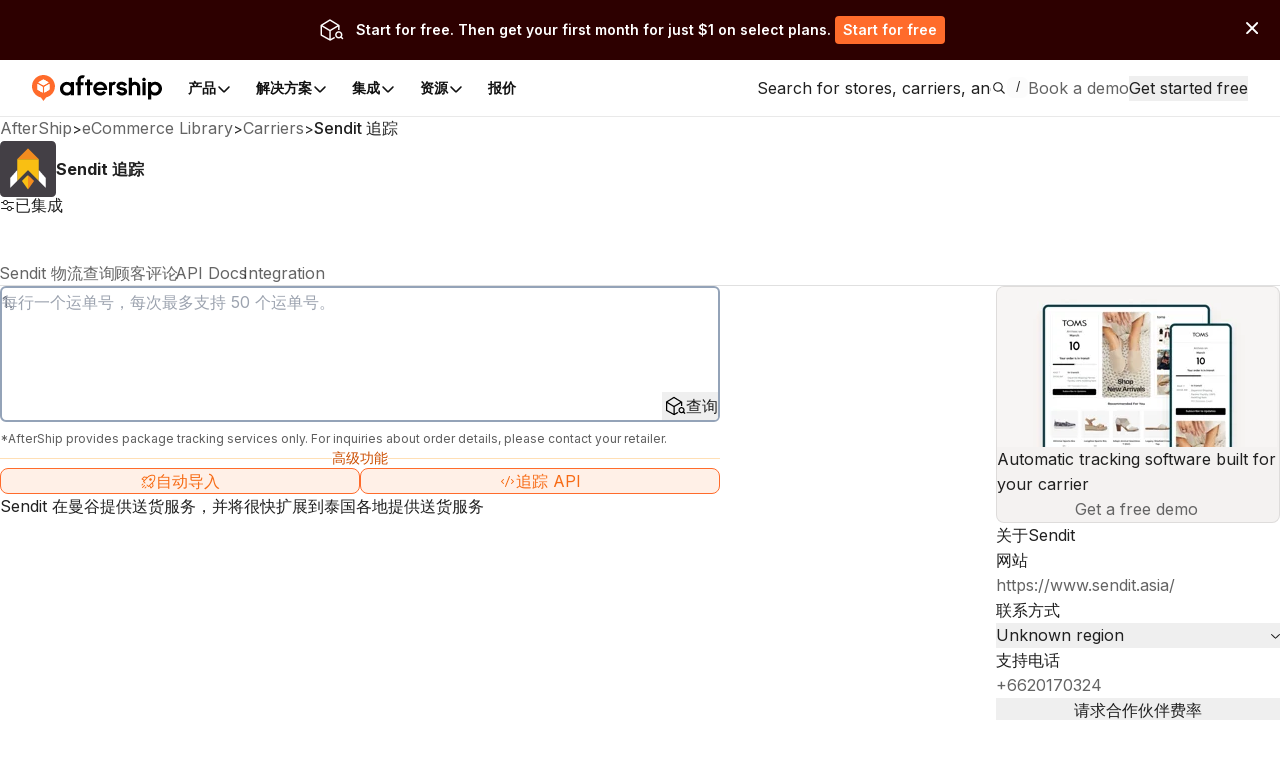

--- FILE ---
content_type: image/svg+xml
request_url: https://assets.aftership.com/couriers/svg/sendit.svg
body_size: 130
content:
<?xml version="1.0" encoding="utf-8"?><!--Generator: Adobe Illustrator 19.2.0, SVG Export Plug-In . SVG Version: 6.00 Build 0)--><svg xmlns="http://www.w3.org/2000/svg" xmlns:xlink="http://www.w3.org/1999/xlink" id="Vector" width="512px" height="512px" x="0px" y="0px" enable-background="new 0 0 512 512" version="1.1" viewBox="0 0 512 512" xml:space="preserve"><path fill="#433F45" d="M512,472c0,22.094-17.906,40-40,40H40c-22.094,0-40-17.906-40-40V40C0,17.906,17.906,0,40,0h432
	c22.094,0,40,17.906,40,40V472z"/><g><polygon fill="#F28C1F" points="256,167.16 156.706,167.16 206.353,117.88 256,68.6 305.647,117.88 355.294,167.16 	"/><polygon fill="#F9BF13" points="156.706,167.16 156.706,365.749 206.353,316.468 256,267.189 305.647,316.468 355.294,365.749 
		355.294,167.16 	"/><polygon fill="#FFFFFF" points="418.945,428.443 355.294,365.749 355.294,266.454 418.945,338.696 	"/><polygon fill="#FFFFFF" points="93.055,428.443 156.706,365.749 156.706,266.454 93.055,338.696 	"/><polygon fill="#F9BF13" points="256,377.204 256,443.4 200.626,365.749 256,311.007 	"/><polygon fill="#F28C1F" points="256,377.204 256,443.4 311.375,365.749 256,311.007 	"/></g></svg>

--- FILE ---
content_type: text/x-component
request_url: https://www.aftership.com/zh-hans/carriers/sendit
body_size: 3018
content:
0:{"a":"$@1","f":"","b":"911e36f"}
1:{"stores":{"hits":[{"logo_url":"https://a.storyblok.com/f/79434/640x360/c3d8297a7a/amazon-logo.png","domain":"amazon.com","merchant_name":"Amazon"},{"logo_url":"https://files.am-usercontent.com/websites/075b4526db9848fb89ec6ef007045ce1/store_logosapple.com.jpg","domain":"apple.com","merchant_name":"Apple"},{"logo_url":"https://logo.clearbit.com/merriam-webster.com","domain":"merriam-webster.com","merchant_name":"Merriam"},{"logo_url":"https://a.storyblok.com/f/79434/640x360/c04d83362f/walmart-logo.png","domain":"walmart.com","merchant_name":"Walmart"},{"logo_url":"https://files.am-usercontent.com/websites/84f15b4ad56d45f89e769b307d2265e3/store_logosmicrosoft.com.jpg","domain":"microsoft.com","merchant_name":"Microsoft"},{"logo_url":"https://a.storyblok.com/f/79434/640x360/e499810c40/target-logo.png","domain":"target.com","merchant_name":"Target"},{"logo_url":"","domain":"people.com","merchant_name":"People.com"},{"logo_url":"https://assets.am-static.com/ecommerce.aftership.com/stores/logos/5c4fecb809734bb3f38c1e3f1cd3eed9","domain":"lowes.com","merchant_name":"Loweâ€™s  Improvement"},{"logo_url":"https://files.am-usercontent.com/websites/09cf952a0ad9431d897e172d788a291d/store_logoscostco.com.jpg","domain":"costco.com","merchant_name":"to Costco Wholesale"},{"logo_url":"https://a.storyblok.com/f/79434/640x360/0a0902c1d5/etsy-logo.png","domain":"etsy.com","merchant_name":"Etsy Philippines"},{"domain":"bestbuy.com","merchant_name":"Best Buy"},{"logo_url":"https://top-brands.am-static.com/top-brand-logo/www.walgreens.com.png","domain":"walgreens.com","merchant_name":"Walgreens"},{"logo_url":"","domain":"cvs.com","merchant_name":"CVS"},{"logo_url":"","domain":"expedia.com","merchant_name":"Expedia Travel"},{"logo_url":"https://files.am-usercontent.com/websites/601975ec42ca49b7ad13bd0a9c6076f2/store_logosikea.com.jpg","domain":"ikea.com","merchant_name":"IKEA"},{"logo_url":"https://top-brands.am-static.com/top-brand-logo/www.eightsleep.com.png","domain":"eightsleep.com","merchant_name":"Eight Sleep"},{"logo_url":"https://a.storyblok.com/f/79434/640x360/4ce32d7540/nike_logo.png","domain":"nike.com","merchant_name":"Nike. Just Do It"},{"domain":"amazon.in","merchant_name":"Amazon.in"},{"logo_url":"","domain":"nhl.com","merchant_name":"NHL.com"},{"logo_url":"https://top-brands.am-static.com/top-brand-logo/www.playstation.com.png","domain":"playstation.com","merchant_name":"PlayStationÂ® Official Site"}],"total":10000},"software":{"hits":[{"icon_url":"https://logo.clearbit.com/google.com","name":"Google Analytics","slug":"google-analytics"},{"icon_url":"https://logo.clearbit.com/facebook.com","name":"Facebook Pixel","slug":"facebook-pixel"},{"icon_url":"https://logo.clearbit.com/google.com","name":"Google Tag Manager","slug":"google-tag-manager"},{"icon_url":"https://logo.clearbit.com/wordpress.com","name":"WordPress","slug":"wordpress"},{"icon_url":"https://logo.clearbit.com/yoast.com","name":"Yoast SEO","slug":"yoast-seo"},{"icon_url":"https://logo.clearbit.com/google.com","name":"Google Ads Conversion Tracking","slug":"google-ads-conversion-tracking"},{"icon_url":"https://logo.clearbit.com/google.com","name":"Google Ads","slug":"google-ads"},{"icon_url":"https://logo.clearbit.com/mailchimp.com","name":"MailChimp","slug":"mailchimp"},{"name":"Slider Revolution","slug":"slider-revolution"},{"icon_url":"https://logo.clearbit.com/klaviyo.com","name":"Klaviyo","slug":"klaviyo"},{"icon_url":"https://logo.clearbit.com/pinterest.com","name":"Pinterest Ads","slug":"pinterest-ads"},{"icon_url":"https://logo.clearbit.com/pinterest.com","name":"Pinterest Conversion Tag","slug":"pinterest-conversion-tag"},{"icon_url":"https://logo.clearbit.com/hotjar.com","name":"Hotjar","slug":"hotjar"},{"icon_url":"https://logo.clearbit.com/google.com","name":"Google Analytics Enhanced eCommerce","slug":"google-analytics-enhanced-ecommerce"},{"icon_url":"https://logo.clearbit.com/tiktok.com","name":"TikTok Pixel","slug":"tiktok-pixel"},{"icon_url":"https://logo.clearbit.com/microsoft.com","name":"Microsoft Advertising","slug":"microsoft-advertising"},{"icon_url":"https://logo.clearbit.com/sentry.com","name":"Sentry","slug":"sentry"},{"icon_url":"https://logo.clearbit.com/microsoft.com","name":"Microsoft Clarity","slug":"microsoft-clarity"},{"icon_url":"https://logo.clearbit.com/apps.shopify.com","name":"Shopify Product Reviews","slug":"shopify-product-reviews"},{"icon_url":"https://logo.clearbit.com/google.com","name":"Google Maps","slug":"google-maps"}],"total":2248},"platforms":{"hits":[{"logo_url":"https://a.storyblok.com/f/79434/640x360/4ae338b55c/woocommerce-logo.png","name":"WooCommerce","slug":"woocommerce"},{"logo_url":"https://a.storyblok.com/f/79434/640x360/d2bc84b8f6/shopify-logo.png","name":"Shopify","slug":"shopify"},{"logo_url":"https://top-brands.am-static.com/stores-logos/platforms/custom-cart/logo_dark_transparent.png","name":"Custom Cart","slug":"custom"},{"logo_url":"https://a.storyblok.com/f/79434/640x360/9ee5e4ead2/wix-logo.png","name":"Wix","slug":"wix"},{"logo_url":"https://a.storyblok.com/f/79434/640x360/8e089e3263/squarespace.svg","name":"Squarespace","slug":"squarespace"},{"logo_url":"https://top-brands.am-static.com/stores-logos/platforms/square-online/icon_dark_None.jpeg","name":"Square Online","slug":"square"},{"logo_url":"https://top-brands.am-static.com/stores-logos/platforms/bandcamp/icon_dark_None.png","name":"Bandcamp","slug":"bandcamp"},{"logo_url":"https://top-brands.am-static.com/stores-logos/platforms/opencart/icon_dark_None.jpeg","name":"OpenCart","slug":"opencart"},{"logo_url":"https://top-brands.am-static.com/stores-logos/platforms/prestashop/icon_dark_None.jpeg","name":"PrestaShop","slug":"prestashop"},{"logo_url":"https://top-brands.am-static.com/stores-logos/platforms/big-cartel/icon_dark_None.jpeg","name":"Big Cartel","slug":"bigcartel"},{"logo_url":"https://top-brands.am-static.com/stores-logos/platforms/ecwid/logo_dark_transparent.svg","name":"Ecwid","slug":"ecwid"},{"logo_url":"https://top-brands.am-static.com/stores-logos/platforms/godaddy-online-store/icon_dark_None.jpeg","name":"GoDaddy Online Store","slug":"godaddy"},{"logo_url":"https://a.storyblok.com/f/79434/640x360/a19d80da2d/magento.png","name":"Magento","slug":"magento"},{"name":"Cafe24","slug":"cafe24"},{"logo_url":"https://top-brands.am-static.com/stores-logos/platforms/tiendanube/icon_dark_None.png","name":"Tiendanube","slug":"tiendanube"},{"logo_url":"https://top-brands.am-static.com/stores-logos/platforms/basekit/icon_dark_None.jpeg","name":"BaseKit","slug":"basekit"},{"logo_url":"https://top-brands.am-static.com/stores-logos/platforms/base/icon_dark_None.jpeg","name":"BASE","slug":"base"},{"logo_url":"","name":"YouCan","slug":"youcan"},{"name":"Takeaway","slug":"takeaway"},{"name":"Weebly Commerce","slug":"weeblycommerce"}],"total":220},"themes":{"hits":[{"name":"Debut","slug":"debut"},{"name":"Impulse","slug":"impulse"},{"name":"Prestige","slug":"prestige"},{"name":"divi","slug":"divi"},{"name":"Dawn","slug":"dawn"},{"name":"Flatsome","slug":"flatsome"},{"name":"Astra","slug":"astra"},{"name":"avada","slug":"avada"},{"name":"Warehouse","slug":"warehouse"},{"name":"empire","slug":"empire"},{"name":"symmetry","slug":"symmetry"},{"name":"Motion","slug":"motion"},{"name":"focal","slug":"focal"},{"name":"woodmart","slug":"woodmart"},{"name":"pipeline","slug":"pipeline"},{"name":"venture","slug":"venture"},{"name":"storefront","slug":"storefront"},{"name":"venue","slug":"venue"},{"name":"generatepress","slug":"generatepress"},{"name":"supply","slug":"supply"}],"total":321},"carrierGroups":{"hits":[{"logo_url":"https://assets.aftership.com/couriers/svg/ups.svg","name":"UPS","slug":"ups"},{"logo_url":"https://assets.aftership.com/couriers/svg/usps.svg","name":"USPS","slug":"usps"},{"logo_url":"https://assets.aftership.com/couriers/svg/fedex.svg","name":"FedEx","slug":"fedex"},{"logo_url":"https://assets.aftership.com/couriers/svg/china-ems.svg","name":"China EMS (ePacket)","slug":"china-ems"},{"logo_url":"https://assets.aftership.com/couriers/svg/china-post.svg","name":"China Post","slug":"china-post"},{"logo_url":"https://assets.aftership.com/couriers/svg/australia-post.svg","name":"Australia Post","slug":"australia-post"},{"logo_url":"https://assets.aftership.com/couriers/svg/dsv.svg","name":"DSV","slug":"dsv"},{"logo_url":"https://assets.aftership.com/couriers/svg/la-poste-colissimo.svg","name":"La Poste","slug":"la-poste-colissimo"},{"logo_url":"https://assets.aftership.com/couriers/svg/yunexpress.svg","name":"YunExpress","slug":"yunexpress"},{"logo_url":"https://assets.aftership.com/couriers/svg/dhl.svg","name":"DHL","slug":"dhl"},{"logo_url":"https://assets.aftership.com/couriers/svg/gls.svg","name":"GLS","slug":"gls"},{"logo_url":"https://assets.aftership.com/couriers/svg/yanwen.svg","name":"Yanwen","slug":"yanwen"},{"logo_url":"https://assets.aftership.com/couriers/svg/poste-italiane.svg","name":"Poste Italiane","slug":"poste-italiane"},{"logo_url":"https://assets.aftership.com/couriers/svg/sypost.svg","name":"Sunyou Post","slug":"sypost"},{"logo_url":"https://assets.aftership.com/couriers/svg/colissimo.svg","name":"Colissimo","slug":"colissimo"},{"logo_url":"https://assets.aftership.com/couriers/svg/4px.svg","name":"4PX","slug":"4px"},{"logo_url":"https://assets.aftership.com/couriers/svg/dpd.svg","name":"DPD","slug":"dpd"},{"logo_url":"https://assets.aftership.com/couriers/svg/equick-cn.svg","name":"Equick China","slug":"equick-cn"},{"logo_url":"https://assets.aftership.com/couriers/svg/bluedart.svg","name":"Bluedart","slug":"bluedart"},{"logo_url":"https://assets.aftership.com/couriers/svg/jcex.svg","name":"JCEX","slug":"jcex"}],"total":974},"influencers":{"hits":[{"avatar_url":"https://files.am-usercontent.com/PlatformAffiliates/avatar/tiktok-shop_tos-useast8-avt-0068-tx2_574e77e0c0a9d159fdf2d24a0af8f57dtplv-tiktokx-cropcenter720720.webp","creator_id":"e81b1fc42ac645289a7cb35742c2edd8","nickname":"Interesting ðŸ¥´"},{"avatar_url":"https://files.am-usercontent.com/PlatformAffiliates/avatar/tiktok-shop_tos-useast8-avt-0068-tx2_f66d448521bfeb0398afe3eadd062648tplv-tiktokx-cropcenter720720.webp","creator_id":"c3345b7b6d4c49dd8a0b3c0a9b38f92f","nickname":"Me & Lou"},{"avatar_url":"https://files.am-usercontent.com/PlatformAffiliates/avatar/tiktok-shop_tos-useast5-avt-0068-tx_39ffeb10ffd7f47e18953fb78b5e9f1atplv-tiktokx-cropcenter720720.webp","creator_id":"f602a6fb0a02469a81cb498214979a56","nickname":"NOTPOVINME"},{"avatar_url":"https://files.am-usercontent.com/PlatformAffiliates/avatar/tiktok-shop_tos-useast8-avt-0068-tx2_f6ae0cc97f0265663bba29ec9f346883tplv-tiktokx-cropcenter720720.webp","creator_id":"aafaf6328ea64021a00880905331cfa5","nickname":"ECðŸª"},{"avatar_url":"https://files.am-usercontent.com/PlatformAffiliates/avatar/tiktok-shop_tos-useast5-avt-0068-tx_ab1c67488c908ccb695ec103ccfecec6tplv-tiktokx-cropcenter720720.webp","creator_id":"c400eb9af7614a59b1177e7164d4dd0f","nickname":"Angelica Tirri"},{"avatar_url":"https://files.am-usercontent.com/PlatformAffiliates/avatar/tiktok-shop_tos-useast8-avt-0068-tx2_02a86accdf841ec6b57ca8ab962f9005tplv-tiktokx-cropcenter720720.webp","creator_id":"e4a6cbe623fc44b28221d174ca829860","nickname":"Pattie Aulds âŒ"},{"avatar_url":"https://files.am-usercontent.com/PlatformAffiliates/avatar/tiktok-shop_tos-useast5-avt-0068-tx_aa15fac77c30eb4efa03a6248c1d200ftplv-tiktokx-cropcenter720720.webp","creator_id":"9136af3cf5ab42a29abe005d372e08f4","nickname":"ABBY STROH"},{"avatar_url":"https://files.am-usercontent.com/PlatformAffiliates/avatar/tiktok-shop_tos-maliva-avt-0068_e7f2e800e22f0a246ef5cc8371529599tplv-tiktokx-cropcenter720720.webp","creator_id":"2610337636b4440eb6043aed95551b28","nickname":"Mukbang James"},{"avatar_url":"https://files.am-usercontent.com/PlatformAffiliates/avatar/tiktok-shop_tos-maliva-avt-0068_7319598307578380293tplv-tiktokx-cropcenter720720.webp","creator_id":"36b33723a09e46cda8bfcfc8ce56814a","nickname":"Foodies"},{"avatar_url":"https://files.am-usercontent.com/PlatformAffiliates/avatar/tiktok-shop_tos-useast8-avt-0068-tx2_92d02f58dac4d0f4dca39f9e9b354ff6tplv-tiktokx-cropcenter168168.webp","creator_id":"3d1ef5bee3a84f49ba4a4731925c434c","nickname":"Cassie Pare"},{"avatar_url":"https://files.am-usercontent.com/PlatformAffiliates/avatar/tiktok-shop_tos-useast5-avt-0068-tx_17e25f4a2ac664786e7e484d6d3311e4tplv-tiktokx-cropcenter720720.webp","creator_id":"28680bcc25ae43f6a5fe731596c008a9","nickname":"babyfacevonshop"},{"avatar_url":"https://files.am-usercontent.com/PlatformAffiliates/avatar/tiktok-shop_tos-useast5-avt-0068-tx_4db808a567b7a2fed92cd6124fe61538tplv-tiktokx-cropcenter720720.webp","creator_id":"4b235f6df42447b789ee92840bd81fd1","nickname":"simbo"},{"avatar_url":"https://files.am-usercontent.com/PlatformAffiliates/avatar/tiktok-shop_tos-useast8-avt-0068-tx2_a981ad30cd746a64e34d3d89af8a6b16tplv-tiktokx-cropcenter720720.webp","creator_id":"bd7b57db29dd40508b8bd4cadeead306","nickname":"KiaðŸ’•"},{"avatar_url":"https://files.am-usercontent.com/PlatformAffiliates/avatar/tiktok-shop_tos-useast8-avt-0068-tx2_61203f7f2c80dc7049dfff93077fcfc4tplv-tiktokx-cropcenter720720.webp","creator_id":"ebd123483cf24537b3f37ba65d5a1302","nickname":"Robert the Raccoon"},{"avatar_url":"https://files.am-usercontent.com/PlatformAffiliates/avatar/tiktok-shop_tos-useast8-avt-0068-tx2_9baba43f3ed788ea1a8e9428be91174etplv-tiktokx-cropcenter168168.webp","creator_id":"3df0db6202f04c1f8043e915beb38967","nickname":"Sarah Grunewald"},{"avatar_url":"https://files.am-usercontent.com/PlatformAffiliates/avatar/tiktok-shop_tos-useast8-avt-0068-tx2_e6a7e25622b73bb40afce627c210bf3etplv-tiktokx-cropcenter720720.webp","creator_id":"2e762d8f848f4e0abac6296c611d0684","nickname":"Ronnie"},{"avatar_url":"https://files.am-usercontent.com/PlatformAffiliates/avatar/tiktok-shop_tos-useast5-avt-0068-tx_b1d8c8dface02fade2acea0303811422tplv-tiktokx-cropcenter720720.webp","creator_id":"09c5b9e9aec345b296327c2c074f4157","nickname":"Jynxzi"},{"avatar_url":"https://files.am-usercontent.com/PlatformAffiliates/avatar/tiktok-shop_tos-useast5-avt-0068-tx_28789a399f22a94ae1fba03a619334cbtplv-tiktokx-cropcenter720720.webp","creator_id":"5654fa98a2a949d585fd1b1005217016","nickname":"life_with_han_"},{"avatar_url":"https://files.am-usercontent.com/PlatformAffiliates/avatar/tiktok-shop_tos-useast8-avt-0068-tx2_5af85ff43e01172019a4cda18636179atplv-tiktokx-cropcenter720720.webp","creator_id":"f5d06198641b4747889464204e000527","nickname":"yossi ðŸŽ€"},{"avatar_url":"https://files.am-usercontent.com/PlatformAffiliates/avatar/tiktok-shop_tos-useast5-avt-0068-tx_1bdd21c924a87372d6cb50f2fa9e4b08tplv-tiktokx-cropcenter720720.webp","creator_id":"53f2d67561b24eb49dbbb140e2eb469e","nickname":"anahiii<3"}],"total":10000}}
